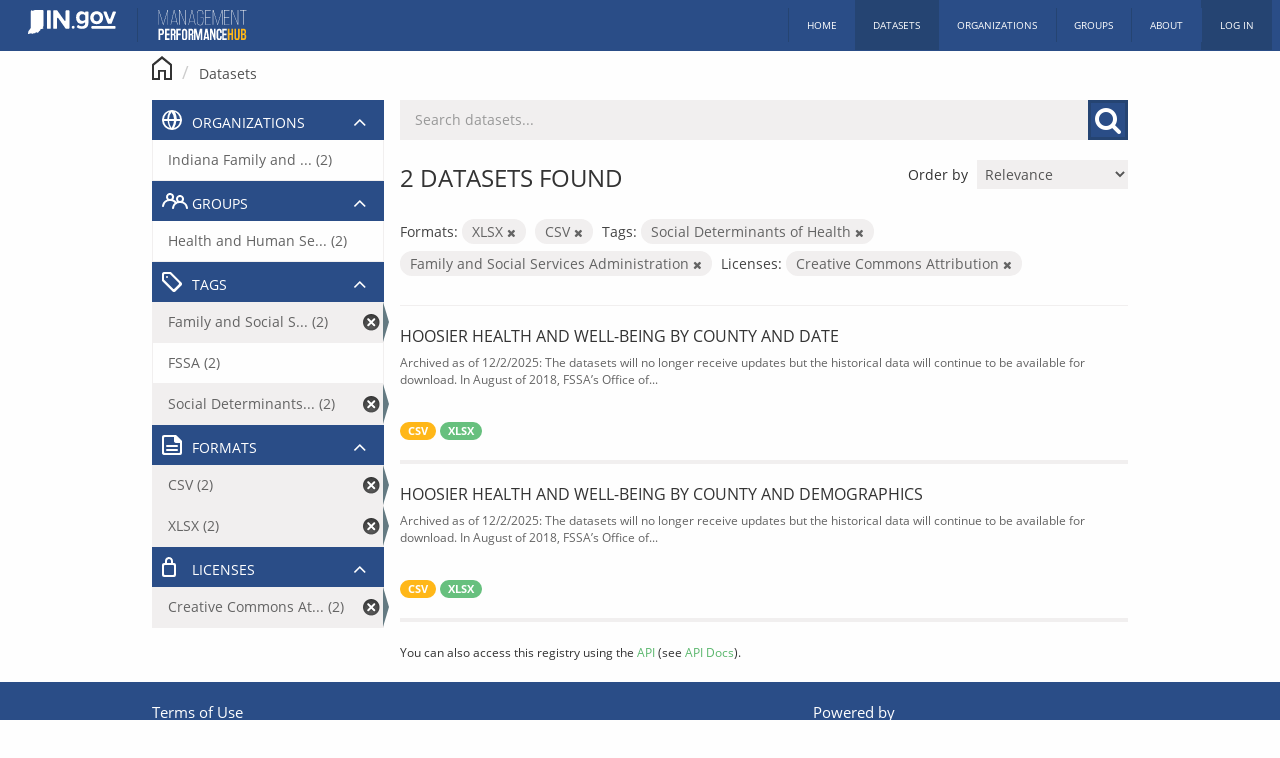

--- FILE ---
content_type: image/svg+xml; charset=utf-8
request_url: https://hub.mph.in.gov/uploads/group/img/icn-tag.svg
body_size: 28
content:
<svg xmlns="http://www.w3.org/2000/svg" xmlns:xlink="http://www.w3.org/1999/xlink" width="20" height="20" viewBox="0 0 20 20"><defs><path id="a" d="M265 327a1 1 0 0 0 1 1 1 1 0 0 0 1-1 1 1 0 0 0-1-1 1 1 0 0 0-1 1zm-1.85 2.9a.5.5 0 0 1-.15-.36v-4.52c0-.56.45-1.02 1.02-1.02h4.52a.5.5 0 0 1 .36.15l8.8 8.8c.4.4.4 1.04 0 1.44l-4.31 4.31c-.4.4-1.04.4-1.44 0zm13.78-.82l-6.77-6.78c-.2-.19-.46-.3-.74-.3h-6.33c-1.16 0-2.09.93-2.09 2.09v6.33c0 .28.11.54.31.74l10.23 10.23a2.1 2.1 0 0 0 2.95 0l5.9-5.9a2.1 2.1 0 0 0 0-2.95z"/></defs><desc>Generated with Avocode.</desc><g transform="translate(-261 -322)"><use fill="#fff" xlink:href="#a"/></g></svg>

--- FILE ---
content_type: application/javascript; charset=UTF-8
request_url: https://dev.visualwebsiteoptimizer.com/j.php?a=145859&u=https%3A%2F%2Fhub.mph.in.gov%2Fdataset%2F%3Fres_format%3DXLSX%26res_format%3DCSV%26tags%3DSocial%2BDeterminants%2Bof%2BHealth%26tags%3DFamily%2Band%2BSocial%2BServices%2BAdministration%26license_id%3Dcc-by&r=0.07496200980831169
body_size: 2244
content:
try{(function(){window._VWO=window._VWO||{};var aC=window._vwo_code;if(typeof aC==='undefined'){window._vwo_mt='dupCode';return;}if(window._VWO.sCL){window._vwo_mt='dupCode';window._VWO.sCDD=true;try{if(aC){clearTimeout(window._vwo_settings_timer);var h=document.querySelectorAll('#_vis_opt_path_hides');var x=h[h.length>1?1:0];x&&x.remove();}}catch(e){}return;}window._VWO.sCL=true;window._vwo_mt="live"; var gcpfb=function(a,loadFunc,status,err,success){function vwoErr() {_vwo_err({message:"Google_Cdn failing for " + a + ". Trying Fallback..",code:"cloudcdnerr",status:status});} if(a.indexOf("/cdn/")!==-1){loadFunc(a.replace("cdn/",""),err,success); vwoErr(); return true;} else if(a.indexOf("/dcdn/")!==-1&&a.indexOf("evad.js") !== -1){loadFunc(a.replace("dcdn/",""),err,success); vwoErr(); return true;}};window.VWO=window.VWO || [];window.VWO._= window.VWO._ || {};window.VWO._.gcpfb=gcpfb; window._vwo_cdn = "https://dev.visualwebsiteoptimizer.com/cdn/"; window._vwo_apm_debug_cdn = "https://dev.visualwebsiteoptimizer.com/cdn/"; window.VWO._.useCdn = true; window.vwo_eT =  "br"; VWO.load_co=function(a){var b=document.createElement('script');b.src=a;b.crossOrigin='anonymous';b.fetchPriority='high';b.type='text/javascript';b.innerText;b.onerror=function(){if(gcpfb(a,VWO.load_co)){return;}_vwo_code && _vwo_code.finish();};document.getElementsByTagName('head')[0].appendChild(b);};function _vwo_err(e) { var vwo_e = new Image(); vwo_e.src ='https://dev.visualwebsiteoptimizer.com/e.gif?a=145859&s=j.php&_cu=' + encodeURIComponent(window.location.href) + '&e=' + encodeURIComponent(e && e.message && e.message.substring(0, 1000) + '&vn=') + (e && e.code ? '&code=' + e.code : '') + (e && e.type ? '&type=' + e.type : '')+(e && e.status ? '&status=' + e.status : '');} var localPreviewObject = {}; var previewKey = "_vis_preview_145859"; var wL = window.location; try {localPreviewObject[previewKey] = window.localStorage.getItem(previewKey); JSON.parse(localPreviewObject[previewKey])} catch (e) {localPreviewObject[previewKey] = ""};try{window._vwo_tm="";var getMode=function(e){var n;if(window.name.indexOf(e)>-1){n=window.name}else{n = wL.search.match("_vwo_m=([^&]*)");n=n && atob(decodeURIComponent(n[1]))}return n&&JSON.parse(n)};var ccMode = getMode("_vwo_cc");if(window.name.indexOf("_vis_heatmap")>-1||window.name.indexOf("_vis_editor")>-1||ccMode||window.name.indexOf("_vis_preview")>-1){try{ if (window.name && JSON.parse(window.name)) { window._vwo_mt = window.name} else if(ccMode) {window._vwo_mt = decodeURIComponent(wL.search.match("_vwo_m=([^&]*)")[1]);} }catch(e){if(window._vwo_tm)window._vwo_mt=window._vwo_tm}}else if(window._vwo_tm.length){window._vwo_mt=window._vwo_tm}else if(location.href.indexOf("_vis_opt_preview_combination")!==-1&&location.href.indexOf("_vis_test_id")!==-1){window._vwo_mt="sharedPreview"}else if (localPreviewObject[previewKey]) {window._vwo_mt = JSON.stringify(localPreviewObject);} if(window._vwo_mt!=="live"){if(!getMode("_vwo_cc")){_vwo_code.load('https://dev.visualwebsiteoptimizer.com/j.php?mode=' + encodeURIComponent(window._vwo_mt) + '&a=145859&f=0&u=' + encodeURIComponent(window._vis_opt_url||document.URL));}else{(function(){window._vwo_code&&window._vwo_code.finish();_vwo_ccc={u:"/j.php?a=145859&u=https%3A%2F%2Fhub.mph.in.gov%2Fdataset%2F%3Fres_format%3DXLSX%26res_format%3DCSV%26tags%3DSocial%2BDeterminants%2Bof%2BHealth%26tags%3DFamily%2Band%2BSocial%2BServices%2BAdministration%26license_id%3Dcc-by&r=0.07496200980831169"};var s=document.createElement("script");s.src="https://app.vwo.com/visitor-behavior-analysis/dist/codechecker/cc.min.js?r="+Math.random();document.head.appendChild(s)})()}}}catch(e){var b=new Image;b.src="https://dev.visualwebsiteoptimizer.com/e.gif?s=mode_det&e="+encodeURIComponent(e&&e.stack&&e.stack.substring(0,1e3));aC&&window._vwo_code.finish()}})();if(window._vwo_mt==='live'){_vwo_code.sT=_vwo_code.finished();(function(c,a,e,d,b,z,g,sT){if(window.VWO._&&window.VWO._.isBot)return;const cookiePrefix=window._vwoCc&&window._vwoCc.cookiePrefix||"";const useLocalStorage=sT==="ls";const cookieName=cookiePrefix+"_vwo_uuid_v2";const escapedCookieName=cookieName.replace(/([.*+?^${}()|[\]\\])/g,"\\$1");const cookieDomain=g;function getValue(){if(useLocalStorage){return localStorage.getItem(cookieName)}else{const regex=new RegExp("(^|;\\s*)"+escapedCookieName+"=([^;]*)");const match=e.cookie.match(regex);return match?decodeURIComponent(match[2]):null}}function setValue(value,days){if(useLocalStorage){localStorage.setItem(cookieName,value)}else{e.cookie=cookieName+"="+value+"; expires="+new Date(864e5*days+ +new Date).toGMTString()+"; domain="+cookieDomain+"; path=/"}}let existingValue=null;if(sT){const cookieRegex=new RegExp("(^|;\\s*)"+escapedCookieName+"=([^;]*)");const cookieMatch=e.cookie.match(cookieRegex);const cookieValue=cookieMatch?decodeURIComponent(cookieMatch[2]):null;const lsValue=localStorage.getItem(cookieName);if(useLocalStorage){if(lsValue){existingValue=lsValue;if(cookieValue){e.cookie=cookieName+"=; expires=Thu, 01 Jan 1970 00:00:01 GMT; domain="+cookieDomain+"; path=/"}}else if(cookieValue){localStorage.setItem(cookieName,cookieValue);e.cookie=cookieName+"=; expires=Thu, 01 Jan 1970 00:00:01 GMT; domain="+cookieDomain+"; path=/";existingValue=cookieValue}}else{if(cookieValue){existingValue=cookieValue;if(lsValue){localStorage.removeItem(cookieName)}}else if(lsValue){e.cookie=cookieName+"="+lsValue+"; expires="+new Date(864e5*366+ +new Date).toGMTString()+"; domain="+cookieDomain+"; path=/";localStorage.removeItem(cookieName);existingValue=lsValue}}a=existingValue||a||""}else{const regex=new RegExp("(^|;\\s*)"+escapedCookieName+"=([^;]*)");const match=e.cookie.match(regex);a=match?decodeURIComponent(match[2]):(a||"")}if(a&&-1==e.cookie.indexOf("_vis_opt_out")&&-1==d.location.href.indexOf("vwo_opt_out=1")){a=a.split("|");b=new Image;g=window._vis_opt_domain||c||d.location.hostname.replace(/^www\./,"");b.src="https://dev.visualwebsiteoptimizer.com/v.gif?cd="+(window._vis_opt_cookieDays||0)+"&a=145859&d="+encodeURIComponent(d.location.hostname.replace(/^www\./,"") || c)+"&u="+a[0]+"&h="+a[1]+"&t="+z;d.vwo_iehack_queue=[b];setValue(a.join("|"),366)}})("in.gov","D27E50407CC79E06E352B6B812FFB5AE4|06a377ec59906b4f5508cb847bf81bc0",document,window,0,_vwo_code.sT,"in.gov",null);_vwo_code.finish();}window._vwo_acc_id=145859;}catch(e){_vwo_code.finish(); _vwo_code.removeLoaderAndOverlay && _vwo_code.removeLoaderAndOverlay(); var vwo_e=new Image;vwo_e.src="https://dev.visualwebsiteoptimizer.com/e.gif?a=145859&s=j.php&e="+encodeURIComponent(e && e.message && e.message.substring(0,1000))+"&url"+encodeURIComponent(window.location.href)}